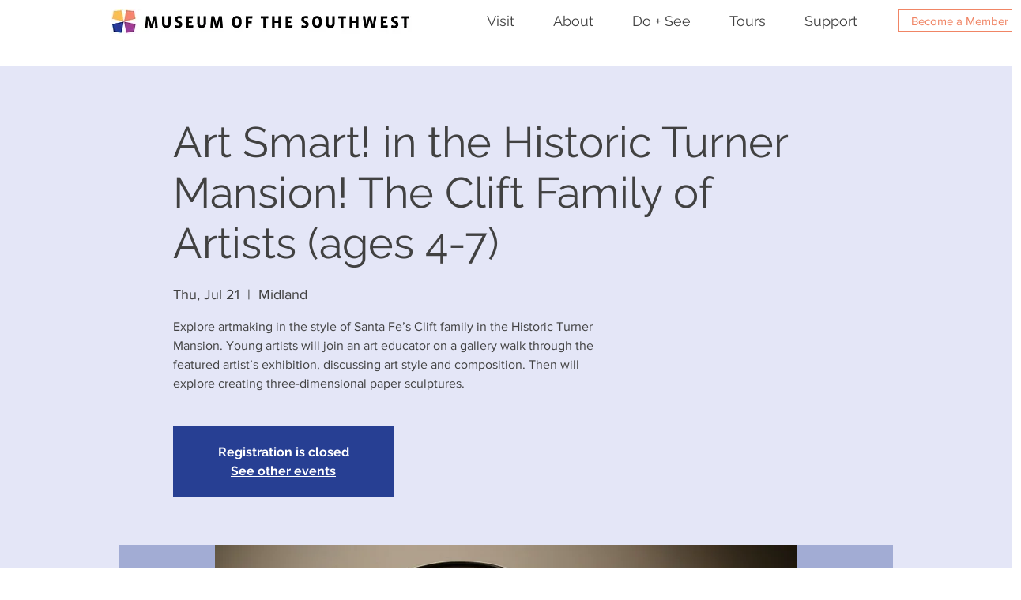

--- FILE ---
content_type: text/plain
request_url: https://www.google-analytics.com/j/collect?v=1&_v=j102&a=716091524&t=pageview&_s=1&dl=https%3A%2F%2Fwww.museumsw.org%2Fevent-details%2Fart-smart-in-the-historic-turner-mansion-the-clift-family-of-artists-ages-4-7&ul=en-us%40posix&dt=Art%20Smart!%20in%20the%20Historic%20Turner%20Mansion!%20The%20Clift%20Family%20of%20Artists%20(ages%204-7)%20%7C%20MuseumoftheSouthwest&sr=1280x720&vp=1280x720&_u=YADAAAABAAAAACAAI~&jid=261929623&gjid=1464050916&cid=1883307376.1768977800&tid=UA-212228428-1&_gid=1680403881.1768977800&_r=1&_slc=1&gtm=45He61g1n81KQZCCS6v854264686za200zd854264686&gcd=13l3l3l3l1l1&dma=0&tag_exp=103116026~103200004~104527907~104528500~104684208~104684211~105391252~115938465~115938469~116988316~117041587~117171315&z=2006991978
body_size: -450
content:
2,cG-2EKQ0MR76F